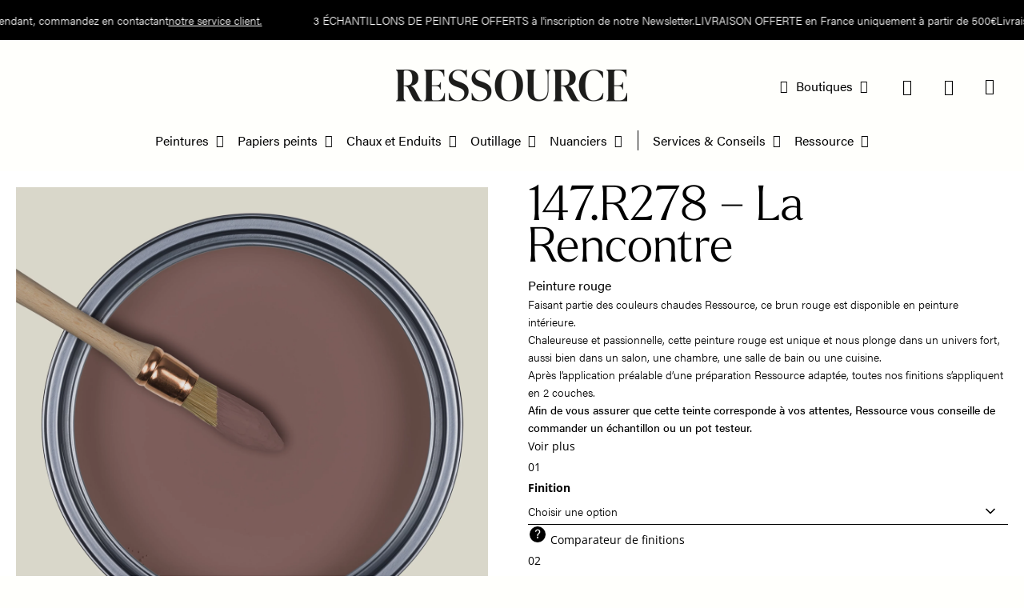

--- FILE ---
content_type: text/javascript; charset=utf-8
request_url: https://ressource-peintures.com/wp-content/plugins/js_composer_salient/assets/js/dist/js_composer_front.min.js?ver=7.7.2
body_size: 5663
content:
/*!
 * WPBakery Page Builder v6.0.0 (https://wpbakery.com)
 * Copyright 2011-2021 Michael M, WPBakery
 * License: Commercial. More details: http://go.wpbakery.com/licensing
 */

// jscs:disable
// jshint ignore: start

(function($) {
  "function" != typeof window.vc_js && (window.vc_js = function() {
      /* nectar addition */
      vc_rowBehaviour();
  }), "function" != typeof window.vc_plugin_flexslider && (window.vc_plugin_flexslider = function($parent) {
      ($parent ? $parent.find(".wpb_flexslider") : jQuery(".wpb_flexslider")).each(function() {
          var this_element = jQuery(this),
              sliderTimeout = 1e3 * parseInt(this_element.attr("data-interval"), 10),
              sliderFx = this_element.attr("data-flex_fx"),
              slideshow = 0 == sliderTimeout ? !1 : !0;
          this_element.is(":visible") && this_element.flexslider({
              animation: sliderFx,
              slideshow: slideshow,
              slideshowSpeed: sliderTimeout,
              sliderSpeed: 800,
              smoothHeight: !0
          })
      })
  }), "function" != typeof window.vc_googleplus && (window.vc_googleplus = function() {
      0 < jQuery(".wpb_googleplus").length && function() {
          var po = document.createElement("script");
          po.type = "text/javascript", po.async = !0, po.src = "https://apis.google.com/js/plusone.js";
          var s = document.getElementsByTagName("script")[0];
          s.parentNode.insertBefore(po, s)
      }()
  }), "function" != typeof window.vc_pinterest && (window.vc_pinterest = function() {
      0 < jQuery(".wpb_pinterest").length && function() {
          var po = document.createElement("script");
          po.type = "text/javascript", po.async = !0, po.src = "https://assets.pinterest.com/js/pinit.js";
          var s = document.getElementsByTagName("script")[0];
          s.parentNode.insertBefore(po, s)
      }()
  }), "function" != typeof window.vc_progress_bar && (window.vc_progress_bar = function() {
      void 0 !== jQuery.fn.vcwaypoint && jQuery(".vc_progress_bar").each(function() {
          var $el = jQuery(this);
          $el.vcwaypoint(function() {
              $el.find(".vc_single_bar").each(function(index) {
                  var bar = jQuery(this).find(".vc_bar"),
                      val = bar.data("percentage-value");
                  setTimeout(function() {
                      bar.css({
                          width: val + "%"
                      })
                  }, 200 * index)
              })
          }, {
              offset: "85%"
          })
      })
  }), "function" != typeof window.vc_waypoints && (window.vc_waypoints = function() {
      void 0 !== jQuery.fn.vcwaypoint && jQuery(".wpb_animate_when_almost_visible:not(.wpb_start_animation)").each(function() {
          var $el = jQuery(this);
          $el.vcwaypoint(function() {
              $el.addClass("wpb_start_animation animated")
          }, {
              offset: "85%"
          })
      })
  }), "function" != typeof window.vc_toggleBehaviour && (window.vc_toggleBehaviour = function($el) {
      function event(content) {
          content && content.preventDefault && content.preventDefault();
          var element = jQuery(this).closest(".vc_toggle"),
              content = element.find(".vc_toggle_content");
          element.hasClass("vc_toggle_active") ? content.slideUp({
              duration: 300,
              complete: function() {
                  element.removeClass("vc_toggle_active")
              }
          }) : content.slideDown({
              duration: 300,
              complete: function() {
                  element.addClass("vc_toggle_active")
              }
          })
      }($el ? $el.hasClass("vc_toggle_title") ? $el.unbind("click") : $el.find(".vc_toggle_title").off("click") : jQuery(".vc_toggle_title").off("click")).on("click", event)
  }), "function" != typeof window.vc_tabsBehaviour && (window.vc_tabsBehaviour = function(ver) {
      var $call, old_version;
      jQuery.ui && ($call = ver || jQuery(".wpb_tabs, .wpb_tour"), ver = jQuery.ui && jQuery.ui.version ? jQuery.ui.version.split(".") : "1.10", old_version = 1 === parseInt(ver[0], 10) && parseInt(ver[1], 10) < 9, $call.each(function(index) {
          var interval = jQuery(this).attr("data-interval"),
              tabs_array = [],
              $tabs = jQuery(this).find(".wpb_tour_tabs_wrapper").tabs({
                  show: function(event, ui) {
                      wpb_prepare_tab_content(event, ui)
                  },
                  activate: function(event, ui) {
                      wpb_prepare_tab_content(event, ui)
                  }
              });
          if (interval && 0 < interval) try {
              $tabs.tabs("rotate", 1e3 * interval)
          } catch (err) {
              window.console && window.console.warn && console.warn("tabs behaviours error", err)
          }
          jQuery(this).find(".wpb_tab").each(function() {
              tabs_array.push(this.id)
          }), jQuery(this).find(".wpb_tabs_nav li").on("click", function(e) {
              return e && e.preventDefault && e.preventDefault(), old_version ? $tabs.tabs("select", jQuery("a", this).attr("href")) : $tabs.tabs("option", "active", jQuery(this).index()), !1
          }), jQuery(this).find(".wpb_prev_slide a, .wpb_next_slide a").on("click", function(length) {
              var index;
              length && length.preventDefault && length.preventDefault(), old_version ? (index = $tabs.tabs("option", "selected"), jQuery(this).parent().hasClass("wpb_next_slide") ? index++ : index--, index < 0 ? index = $tabs.tabs("length") - 1 : index >= $tabs.tabs("length") && (index = 0), $tabs.tabs("select", index)) : (index = $tabs.tabs("option", "active"), length = $tabs.find(".wpb_tab").length, index = jQuery(this).parent().hasClass("wpb_next_slide") ? length <= index + 1 ? 0 : index + 1 : index - 1 < 0 ? length - 1 : index - 1, $tabs.tabs("option", "active", index))
          })
      }))
  }), "function" != typeof window.vc_accordionBehaviour && (window.vc_accordionBehaviour = function() {
      jQuery(".wpb_accordion").each(function(index) {
          var $this = jQuery(this),
              active_tab = ($this.attr("data-interval"), !isNaN(jQuery(this).data("active-tab")) && 0 < parseInt($this.data("active-tab"), 10) && parseInt($this.data("active-tab"), 10) - 1),
              $tabs = !1 === active_tab || "yes" === $this.data("collapsible"),
              $tabs = $this.find(".wpb_accordion_wrapper").accordion({
                  header: "> div > h3",
                  autoHeight: !1,
                  heightStyle: "content",
                  active: active_tab,
                  collapsible: $tabs,
                  navigation: !0,
                  activate: vc_accordionActivate,
                  change: function(event, ui) {
                      void 0 !== jQuery.fn.isotope && ui.newContent.find(".isotope").isotope("layout"), vc_carouselBehaviour(ui.newPanel)
                  }
              });
          !0 === $this.data("vcDisableKeydown") && ($tabs.data("uiAccordion")._keydown = function() {})
      })
  }), "function" != typeof window.vc_teaserGrid && (window.vc_teaserGrid = function() {
      var layout_modes = {
          fitrows: "fitRows",
          masonry: "masonry"
      };
      jQuery(".wpb_grid .teaser_grid_container:not(.wpb_carousel), .wpb_filtered_grid .teaser_grid_container:not(.wpb_carousel)").each(function() {
          var $container = jQuery(this),
              $thumbs = $container.find(".wpb_thumbnails"),
              layout_mode = $thumbs.attr("data-layout-mode");
          $thumbs.isotope({
              itemSelector: ".isotope-item",
              layoutMode: void 0 === layout_modes[layout_mode] ? "fitRows" : layout_modes[layout_mode]
          }), $container.find(".categories_filter a").data("isotope", $thumbs).on("click", function($thumbs) {
              $thumbs && $thumbs.preventDefault && $thumbs.preventDefault();
              $thumbs = jQuery(this).data("isotope");
              jQuery(this).parent().parent().find(".active").removeClass("active"), jQuery(this).parent().addClass("active"), $thumbs.isotope({
                  filter: jQuery(this).attr("data-filter")
              })
          }), jQuery(window).on("load resize", function() {
              $thumbs.isotope("layout")
          })
      })
  }), "function" != typeof window.vc_carouselBehaviour && (window.vc_carouselBehaviour = function($parent) {
      ($parent ? $parent.find(".wpb_carousel") : jQuery(".wpb_carousel")).each(function() {
          var fluid_ul = jQuery(this);
          !0 !== fluid_ul.data("carousel_enabled") && fluid_ul.is(":visible") && (fluid_ul.data("carousel_enabled", !0), getColumnsCount(jQuery(this)), jQuery(this).hasClass("columns_count_1"), (fluid_ul = jQuery(this).find(".wpb_thumbnails-fluid li")).css({
              "margin-right": fluid_ul.css("margin-left"),
              "margin-left": 0
          }), (fluid_ul = jQuery(this).find("ul.wpb_thumbnails-fluid")).width(fluid_ul.width() + 300), jQuery(window).on("resize", function() {
              screen_size != (screen_size = getSizeName()) && window.setTimeout(function() {
                  location.reload()
              }, 20)
          }))
      })
  }), "function" != typeof window.vc_slidersBehaviour && (window.vc_slidersBehaviour = function() {
      jQuery(".wpb_gallery_slides").each(function(index) {
          var $imagesGrid, sliderTimeout, this_element = jQuery(this);
          this_element.hasClass("wpb_slider_nivo") ? (0 === (sliderTimeout = 1e3 * this_element.attr("data-interval")) && (sliderTimeout = 9999999999), this_element.find(".nivoSlider").nivoSlider({
              effect: "boxRainGrow,boxRain,boxRainReverse,boxRainGrowReverse",
              slices: 15,
              boxCols: 8,
              boxRows: 4,
              animSpeed: 800,
              pauseTime: sliderTimeout,
              startSlide: 0,
              directionNav: !0,
              directionNavHide: !0,
              controlNav: !0,
              keyboardNav: !1,
              pauseOnHover: !0,
              manualAdvance: !1,
              prevText: "Prev",
              nextText: "Next"
          })) : this_element.hasClass("wpb_image_grid") && (jQuery.fn.imagesLoaded ? $imagesGrid = this_element.find(".wpb_image_grid_ul").imagesLoaded(function() {
              $imagesGrid.isotope({
                  itemSelector: ".isotope-item",
                  layoutMode: "fitRows"
              })
          }) : this_element.find(".wpb_image_grid_ul").isotope({
              itemSelector: ".isotope-item",
              layoutMode: "fitRows"
          }))
      })
  }), "function" != typeof window.vc_prettyPhoto && (window.vc_prettyPhoto = function() {
      try {
          jQuery && jQuery.fn && jQuery.fn.prettyPhoto && jQuery('a.prettyphoto, .gallery-icon a[href*=".jpg"]').prettyPhoto({
              animationSpeed: "normal",
              hook: "data-rel",
              padding: 15,
              opacity: .7,
              showTitle: !0,
              allowresize: !0,
              counter_separator_label: "/",
              hideflash: !1,
              deeplinking: !1,
              modal: !1,
              callback: function() {
                  -1 < location.href.indexOf("#!prettyPhoto") && (location.hash = "")
              },
              social_tools: ""
          })
      } catch (err) {
          window.console && window.console.warn && window.console.warn("vc_prettyPhoto initialize error", err)
      }
  }), "function" != typeof window.vc_google_fonts && (window.vc_google_fonts = function() {
      return window.console && window.console.warn && window.console.warn("function vc_google_fonts is deprecated, no need to use it"), !1
  }), window.vcParallaxSkroll = !1, "function" != typeof window.vc_rowBehaviour && (window.vc_rowBehaviour = function() {
      var vcSkrollrOptions, callSkrollInit, $ = window.jQuery;

      function fullWidthRow() {
          var $elements = $('[data-vc-full-width="true"]');
          $.each($elements, function(key, item) {
              var $el = $(this);
              $el.addClass("vc_hidden");
              var el_margin_left, el_margin_right, offset, width, padding, paddingRight, $el_full = $el.next(".vc_row-full-width");
              ($el_full = !$el_full.length ? $el.parent().next(".vc_row-full-width") : $el_full).length && (el_margin_left = parseInt($el.css("margin-left"), 10), el_margin_right = parseInt($el.css("margin-right"), 10), offset = 0 - $el_full.offset().left - el_margin_left, width = $(window).width(), "rtl" === $el.css("direction") && (offset -= $el_full.width(), offset += width, offset += el_margin_left, offset += el_margin_right), $el.css({
                  position: "relative",
                  left: offset,
                  "box-sizing": "border-box",
                  width: width
              }), $el.data("vcStretchContent") || ("rtl" === $el.css("direction") ? ((padding = offset) < 0 && (padding = 0), (paddingRight = offset) < 0 && (paddingRight = 0)) : (paddingRight = width - (padding = (padding = -1 * offset) < 0 ? 0 : padding) - $el_full.width() + el_margin_left + el_margin_right) < 0 && (paddingRight = 0), $el.css({
                  "padding-left": padding + "px",
                  "padding-right": paddingRight + "px"
              })), $el.attr("data-vc-full-width-init", "true"), $el.removeClass("vc_hidden"), $(document).trigger("vc-full-width-row-single", {
                  el: $el,
                  offset: offset,
                  marginLeft: el_margin_left,
                  marginRight: el_margin_right,
                  elFull: $el_full,
                  width: width
              }))
          }); 
          // nectar addition
          //$(document).trigger("vc-full-width-row", $elements)
      }

      function fullHeightRow() {
          // nectar addition
          //var fullHeight, offsetTop, $element = $(".vc_row-o-full-height:first");
          //$element.length && (fullHeight = $(window).height(), (offsetTop = $element.offset().top) < fullHeight && (fullHeight = 100 - offsetTop / (fullHeight / 100), $element.css("min-height", fullHeight + "vh"))), $(document).trigger("vc-full-height-row", $element)
      }
      $(window).off("resize.vcRowBehaviour").on("resize.vcRowBehaviour", fullWidthRow).on("resize.vcRowBehaviour", fullHeightRow), fullWidthRow(), fullHeightRow(), (0 < window.navigator.userAgent.indexOf("MSIE ") || navigator.userAgent.match(/Trident.*rv\:11\./)) && $(".vc_row-o-full-height").each(function() {
          "flex" === $(this).css("display") && $(this).wrap('<div class="vc_ie-flexbox-fixer"></div>')
      }), vc_initVideoBackgrounds(), callSkrollInit = !1, window.vcParallaxSkroll && window.vcParallaxSkroll.destroy(), $(".vc_parallax-inner").remove(), $("[data-5p-top-bottom]").removeAttr("data-5p-top-bottom data-30p-top-bottom"), $("[data-vc-parallax]").each(function() {
          var skrollrStart, $parallaxElement, parallaxImage, youtubeId;
          callSkrollInit = !0, "on" === $(this).data("vcParallaxOFade") && $(this).children().attr("data-5p-top-bottom", "opacity:0;").attr("data-30p-top-bottom", "opacity:1;"), skrollrStart = 100 * $(this).data("vcParallax"), ($parallaxElement = $("<div />").addClass("vc_parallax-inner").appendTo($(this))).height(skrollrStart + "%"), parallaxImage = $(this).data("vcParallaxImage"), (youtubeId = vcExtractYoutubeId(parallaxImage)) ? insertYoutubeVideoAsBackground($parallaxElement, youtubeId) : void 0 !== parallaxImage && $parallaxElement.css("background-image", "url(" + parallaxImage + ")"), skrollrStart = -(skrollrStart - 100), $parallaxElement.attr("data-bottom-top", "top: " + skrollrStart + "%;").attr("data-top-bottom", "top: 0%;")
      }), callSkrollInit && window.skrollr && (vcSkrollrOptions = {
          forceHeight: !1,
          smoothScrolling: !1,
          mobileCheck: function() {
              return !1
          }
      }, window.vcParallaxSkroll = skrollr.init(vcSkrollrOptions), window.vcParallaxSkroll)
  }), "function" != typeof window.vc_gridBehaviour && (window.vc_gridBehaviour = function() {
      jQuery.fn.vcGrid && jQuery("[data-vc-grid]").vcGrid()
  }), "function" != typeof window.getColumnsCount && (window.getColumnsCount = function(el) {
      for (var find = !1, i = 1; !1 === find;) {
          if (el.hasClass("columns_count_" + i)) return find = !0, i;
          i++
      }
  });
  var screen_size = getSizeName();

  function getSizeName() {
      var screen_w = jQuery(window).width();
      return 1170 < screen_w ? "desktop_wide" : 960 < screen_w && screen_w < 1169 ? "desktop" : 768 < screen_w && screen_w < 959 ? "tablet" : 300 < screen_w && screen_w < 767 ? "mobile" : screen_w < 300 ? "mobile_portrait" : ""
  }
  "function" != typeof window.wpb_prepare_tab_content && (window.wpb_prepare_tab_content = function(event, ui) {
      var panel = ui.panel || ui.newPanel,
          $pie_charts = panel.find(".vc_pie_chart:not(.vc_ready)"),
          $round_charts = panel.find(".vc_round-chart"),
          $frame = panel.find(".vc_line-chart"),
          $google_maps = panel.find('[data-ride="vc_carousel"]');
      vc_carouselBehaviour(), vc_plugin_flexslider(panel), ui.newPanel.find(".vc_masonry_media_grid, .vc_masonry_grid").length && ui.newPanel.find(".vc_masonry_media_grid, .vc_masonry_grid").each(function() {
          var grid = jQuery(this).data("vcGrid");
          grid && grid.gridBuilder && grid.gridBuilder.setMasonry && grid.gridBuilder.setMasonry()
      }), panel.find(".vc_masonry_media_grid, .vc_masonry_grid").length && panel.find(".vc_masonry_media_grid, .vc_masonry_grid").each(function() {
          var grid = jQuery(this).data("vcGrid");
          grid && grid.gridBuilder && grid.gridBuilder.setMasonry && grid.gridBuilder.setMasonry()
      }), $pie_charts.length && jQuery.fn.vcChat && $pie_charts.vcChat(), $round_charts.length && jQuery.fn.vcRoundChart && $round_charts.vcRoundChart({
          reload: !1
      }), $frame.length && jQuery.fn.vcLineChart && $frame.vcLineChart({
          reload: !1
      }), $google_maps.length && jQuery.fn.carousel && $google_maps.carousel("resizeAction"), $frame = panel.find(".isotope, .wpb_image_grid_ul"), $google_maps = panel.find(".wpb_gmaps_widget"), 0 < $frame.length && $frame.isotope("layout"), $google_maps.length && !$google_maps.is(".map_ready") && (($frame = $google_maps.find("iframe")).attr("src", $frame.attr("src")), $google_maps.addClass("map_ready")), panel.parents(".isotope").length && panel.parents(".isotope").each(function() {
          jQuery(this).isotope("layout")
      }), $(document).trigger("wpb_prepare_tab_content", panel)
  }), "function" != typeof window.vc_ttaActivation && (window.vc_ttaActivation = function() {
      jQuery("[data-vc-accordion]").on("show.vc.accordion", function(e) {
          var $ = window.jQuery,
              ui = {};
          ui.newPanel = $(this).data("vc.accordion").getTarget(), window.wpb_prepare_tab_content(e, ui)
      })
  }), "function" != typeof window.vc_accordionActivate && (window.vc_accordionActivate = function(event, ui) {
      var $pie_charts, $round_charts, $line_charts, $carousel;
      ui.newPanel.length && ui.newHeader.length && ($pie_charts = ui.newPanel.find(".vc_pie_chart:not(.vc_ready)"), $round_charts = ui.newPanel.find(".vc_round-chart"), $line_charts = ui.newPanel.find(".vc_line-chart"), $carousel = ui.newPanel.find('[data-ride="vc_carousel"]'), void 0 !== jQuery.fn.isotope && ui.newPanel.find(".isotope, .wpb_image_grid_ul").isotope("layout"), ui.newPanel.find(".vc_masonry_media_grid, .vc_masonry_grid").length && ui.newPanel.find(".vc_masonry_media_grid, .vc_masonry_grid").each(function() {
          var grid = jQuery(this).data("vcGrid");
          grid && grid.gridBuilder && grid.gridBuilder.setMasonry && grid.gridBuilder.setMasonry()
      }), vc_carouselBehaviour(ui.newPanel), vc_plugin_flexslider(ui.newPanel), $pie_charts.length && jQuery.fn.vcChat && $pie_charts.vcChat(), $round_charts.length && jQuery.fn.vcRoundChart && $round_charts.vcRoundChart({
          reload: !1
      }), $line_charts.length && jQuery.fn.vcLineChart && $line_charts.vcLineChart({
          reload: !1
      }), $carousel.length && jQuery.fn.carousel && $carousel.carousel("resizeAction"), ui.newPanel.parents(".isotope").length && ui.newPanel.parents(".isotope").each(function() {
          jQuery(this).isotope("layout")
      }))
  }), "function" != typeof window.initVideoBackgrounds && (window.initVideoBackgrounds = function() {
      return window.console && window.console.warn && window.console.warn("this function is deprecated use vc_initVideoBackgrounds"), vc_initVideoBackgrounds()
  }), "function" != typeof window.vc_initVideoBackgrounds && (window.vc_initVideoBackgrounds = function() {
      jQuery("[data-vc-video-bg]").each(function() {
          var youtubeId, $element = jQuery(this);
          $element.data("vcVideoBg") ? (youtubeId = $element.data("vcVideoBg"), (youtubeId = vcExtractYoutubeId(youtubeId)) && ($element.find(".vc_video-bg").remove(), insertYoutubeVideoAsBackground($element, youtubeId)), jQuery(window).on("grid:items:added", function(event, $grid) {
              $element.has($grid).length && vcResizeVideoBackground($element)
          })) : $element.find(".vc_video-bg").remove()
      })
  }), "function" != typeof window.insertYoutubeVideoAsBackground && (window.insertYoutubeVideoAsBackground = function($element, youtubeId, counter) {
      if ("undefined" == typeof YT || void 0 === YT.Player) return 100 < (counter = void 0 === counter ? 0 : counter) ? void console.warn("Too many attempts to load YouTube api") : void setTimeout(function() {
          insertYoutubeVideoAsBackground($element, youtubeId, counter++)
      }, 100);
      var $container = $element.prepend('<div class="vc_video-bg vc_hidden-xs"><div class="inner"></div></div>').find(".inner");
      new YT.Player($container[0], {
          width: "100%",
          height: "100%",
          videoId: youtubeId,
          playerVars: {
              playlist: youtubeId,
              iv_load_policy: 3,
              enablejsapi: 1,
              disablekb: 1,
              autoplay: 1,
              controls: 0,
              showinfo: 0,
              rel: 0,
              loop: 1,
              wmode: "transparent"
          },
          events: {
              onReady: function(event) {
                  event.target.mute().setLoop(!0)
              }
          }
      }), vcResizeVideoBackground($element), jQuery(window).on("resize", function() {
          vcResizeVideoBackground($element)
      })
  }), "function" != typeof window.vcResizeVideoBackground && (window.vcResizeVideoBackground = function($element) {
      var iframeW, iframeH, marginLeft, marginTop, containerW = $element.innerWidth(),
          containerH = $element.innerHeight();
      containerW / containerH < 16 / 9 ? (iframeW = containerH * (16 / 9), iframeH = containerH, marginLeft = -Math.round((iframeW - containerW) / 2) + "px", marginTop = -Math.round((iframeH - containerH) / 2) + "px") : (iframeH = (iframeW = containerW) * (9 / 16), marginTop = -Math.round((iframeH - containerH) / 2) + "px", marginLeft = -Math.round((iframeW - containerW) / 2) + "px"), iframeW += "px", iframeH += "px", $element.find(".vc_video-bg iframe").css({
          maxWidth: "1000%",
          marginLeft: marginLeft,
          marginTop: marginTop,
          width: iframeW,
          height: iframeH
      })
  }), "function" != typeof window.vcExtractYoutubeId && (window.vcExtractYoutubeId = function(id) {
      if (void 0 === id) return !1;
      id = id.match(/(?:https?:\/{2})?(?:w{3}\.)?youtu(?:be)?\.(?:com|be)(?:\/watch\?v=|\/)([^\s&]+)/);
      return null !== id && id[1]
  }), "function" != typeof window.vc_googleMapsPointer && (window.vc_googleMapsPointer = function() {
      var $ = window.jQuery,
          $wpbGmapsWidget = $(".wpb_gmaps_widget");
      $wpbGmapsWidget.on("click", function() {
          $("iframe", this).css("pointer-events", "auto")
      }), $wpbGmapsWidget.on("mouseleave", function() {
          $("iframe", this).css("pointer-events", "none")
      }), $(".wpb_gmaps_widget iframe").css("pointer-events", "none")
  }), "function" != typeof window.vc_setHoverBoxPerspective && (window.vc_setHoverBoxPerspective = function(hoverBox) {
      hoverBox.each(function() {
          var $this = jQuery(this),
              perspective = 4 * $this.width() + "px";
          $this.css("perspective", perspective)
      })
  }), "function" != typeof window.vc_setHoverBoxHeight && (window.vc_setHoverBoxHeight = function(hoverBox) {
      hoverBox.each(function() {
          var hoverBoxHeight = jQuery(this),
              hoverBoxInner = hoverBoxHeight.find(".vc-hoverbox-inner");
          hoverBoxInner.css("min-height", 0);
          var frontHeight = hoverBoxHeight.find(".vc-hoverbox-front-inner").outerHeight(),
              hoverBoxHeight = hoverBoxHeight.find(".vc-hoverbox-back-inner").outerHeight(),
              hoverBoxHeight = hoverBoxHeight < frontHeight ? frontHeight : hoverBoxHeight;
          hoverBoxHeight < 250 && (hoverBoxHeight = 250), hoverBoxInner.css("min-height", hoverBoxHeight + "px")
      })
  }), "function" != typeof window.vc_prepareHoverBox && (window.vc_prepareHoverBox = function() {
      var hoverBox = jQuery(".vc-hoverbox");
      vc_setHoverBoxHeight(hoverBox), vc_setHoverBoxPerspective(hoverBox)
  }), jQuery(document).ready(window.vc_prepareHoverBox), jQuery(window).on("resize", window.vc_prepareHoverBox), jQuery(document).ready(function($) {
      window.vc_js()
  })
}(window.jQuery));